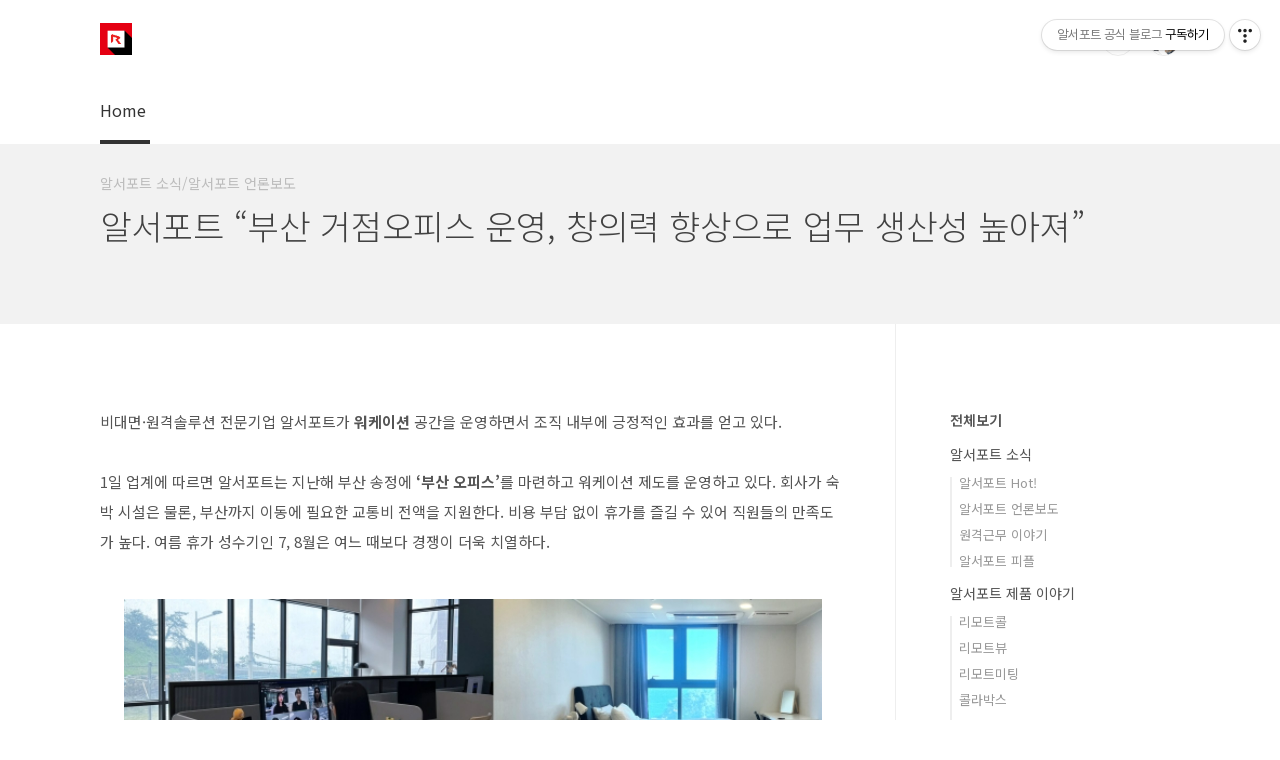

--- FILE ---
content_type: text/html;charset=UTF-8
request_url: https://blog.rsupport.com/1515
body_size: 56800
content:
<!doctype html>
<html lang="ko">
                                                                                <head>
                <script type="text/javascript">if (!window.T) { window.T = {} }
window.T.config = {"TOP_SSL_URL":"https://www.tistory.com","PREVIEW":false,"ROLE":"guest","PREV_PAGE":"","NEXT_PAGE":"","BLOG":{"id":827032,"name":"rsupport","title":"알서포트 공식 블로그","isDormancy":false,"nickName":"알서포트","status":"open","profileStatus":"normal"},"NEED_COMMENT_LOGIN":false,"COMMENT_LOGIN_CONFIRM_MESSAGE":"","LOGIN_URL":"https://www.tistory.com/auth/login/?redirectUrl=https://blog.rsupport.com/1515","DEFAULT_URL":"https://blog.rsupport.com","USER":{"name":null,"homepage":null,"id":0,"profileImage":null},"SUBSCRIPTION":{"status":"none","isConnected":false,"isPending":false,"isWait":false,"isProcessing":false,"isNone":true},"IS_LOGIN":false,"HAS_BLOG":false,"IS_SUPPORT":false,"IS_SCRAPABLE":false,"TOP_URL":"http://www.tistory.com","JOIN_URL":"https://www.tistory.com/member/join","PHASE":"prod","ROLE_GROUP":"visitor"};
window.T.entryInfo = {"entryId":1515,"isAuthor":false,"categoryId":363812,"categoryLabel":"알서포트 소식/알서포트 언론보도"};
window.appInfo = {"domain":"tistory.com","topUrl":"https://www.tistory.com","loginUrl":"https://www.tistory.com/auth/login","logoutUrl":"https://www.tistory.com/auth/logout"};
window.initData = {};

window.TistoryBlog = {
    basePath: "",
    url: "https://blog.rsupport.com",
    tistoryUrl: "https://rsupport.tistory.com",
    manageUrl: "https://rsupport.tistory.com/manage",
    token: "YylH8Qkybbu/Dx+IGz6qCJecp7F3fdQxK02+NGGMFqXUElN0Jf8O7LCj/oslwwJE"
};
var servicePath = "";
var blogURL = "";</script>

                
                
                
                        <!-- BusinessLicenseInfo - START -->
        
            <link href="https://tistory1.daumcdn.net/tistory_admin/userblog/userblog-7c7a62cfef2026f12ec313f0ebcc6daafb4361d7/static/plugin/BusinessLicenseInfo/style.css" rel="stylesheet" type="text/css"/>

            <script>function switchFold(entryId) {
    var businessLayer = document.getElementById("businessInfoLayer_" + entryId);

    if (businessLayer) {
        if (businessLayer.className.indexOf("unfold_license") > 0) {
            businessLayer.className = "business_license_layer";
        } else {
            businessLayer.className = "business_license_layer unfold_license";
        }
    }
}
</script>

        
        <!-- BusinessLicenseInfo - END -->
        <!-- DaumShow - START -->
        <style type="text/css">#daumSearchBox {
    height: 21px;
    background-image: url(//i1.daumcdn.net/imgsrc.search/search_all/show/tistory/plugin/bg_search2_2.gif);
    margin: 5px auto;
    padding: 0;
}

#daumSearchBox input {
    background: none;
    margin: 0;
    padding: 0;
    border: 0;
}

#daumSearchBox #daumLogo {
    width: 34px;
    height: 21px;
    float: left;
    margin-right: 5px;
    background-image: url(//i1.daumcdn.net/img-media/tistory/img/bg_search1_2_2010ci.gif);
}

#daumSearchBox #show_q {
    background-color: transparent;
    border: none;
    font: 12px Gulim, Sans-serif;
    color: #555;
    margin-top: 4px;
    margin-right: 15px;
    float: left;
}

#daumSearchBox #show_btn {
    background-image: url(//i1.daumcdn.net/imgsrc.search/search_all/show/tistory/plugin/bt_search_2.gif);
    width: 37px;
    height: 21px;
    float: left;
    margin: 0;
    cursor: pointer;
    text-indent: -1000em;
}
</style>

        <!-- DaumShow - END -->

<!-- System - START -->

<!-- System - END -->

        <!-- TistoryProfileLayer - START -->
        <link href="https://tistory1.daumcdn.net/tistory_admin/userblog/userblog-7c7a62cfef2026f12ec313f0ebcc6daafb4361d7/static/plugin/TistoryProfileLayer/style.css" rel="stylesheet" type="text/css"/>
<script type="text/javascript" src="https://tistory1.daumcdn.net/tistory_admin/userblog/userblog-7c7a62cfef2026f12ec313f0ebcc6daafb4361d7/static/plugin/TistoryProfileLayer/script.js"></script>

        <!-- TistoryProfileLayer - END -->

                
                <meta http-equiv="X-UA-Compatible" content="IE=Edge">
<meta name="format-detection" content="telephone=no">
<script src="//t1.daumcdn.net/tistory_admin/lib/jquery/jquery-3.5.1.min.js" integrity="sha256-9/aliU8dGd2tb6OSsuzixeV4y/faTqgFtohetphbbj0=" crossorigin="anonymous"></script>
<script type="text/javascript" src="//t1.daumcdn.net/tiara/js/v1/tiara-1.2.0.min.js"></script><meta name="referrer" content="always"/>
<meta name="google-adsense-platform-account" content="ca-host-pub-9691043933427338"/>
<meta name="google-adsense-platform-domain" content="tistory.com"/>
<meta name="description" content="비대면·원격솔루션 전문기업 알서포트가 워케이션 공간을 운영하면서 조직 내부에 긍정적인 효과를 얻고 있다. ​ 1일 업계에 따르면 알서포트는 지난해 부산 송정에 ‘부산 오피스’를 마련하고 워케이션 제도를 운영하고 있다. 회사가 숙박 시설은 물론, 부산까지 이동에 필요한 교통비 전액을 지원한다. 비용 부담 없이 휴가를 즐길 수 있어 직원들의 만족도가 높다. 여름 휴가 성수기인 7, 8월은 여느 때보다 경쟁이 더욱 치열하다. ​ ​ 직원 복지의 일환으로 워케이션 제도를 도입한 알서포트는 직원들의 창의력 향상과 이에 따른 업무 생산성 향상을 꾀하고 있다. 알서포트 워케이션만의 독특한 점이라면 다른 기업들처럼 호텔을 이용하는 것이 아니라 워케이션용 사무 공간과 함께 직원 숙소를 마련한 것이다. ​ 알서포트 관계자.."/>
<meta property="og:type" content="article"/>
<meta property="og:url" content="https://blog.rsupport.com/entry/%EC%95%8C%EC%84%9C%ED%8F%AC%ED%8A%B8-%E2%80%9C%EB%B6%80%EC%82%B0-%EA%B1%B0%EC%A0%90%EC%98%A4%ED%94%BC%EC%8A%A4-%EC%9A%B4%EC%98%81-%EC%B0%BD%EC%9D%98%EB%A0%A5-%ED%96%A5%EC%83%81%EC%9C%BC%EB%A1%9C-%EC%97%85%EB%AC%B4-%EC%83%9D%EC%82%B0%EC%84%B1-%EB%86%92%EC%95%84%EC%A0%B8%E2%80%9D"/>
<meta property="og.article.author" content="알서포트"/>
<meta property="og:site_name" content="알서포트 공식 블로그"/>
<meta property="og:title" content="알서포트 “부산 거점오피스 운영, 창의력 향상으로 업무 생산성 높아져”"/>
<meta name="by" content="알서포트"/>
<meta property="og:description" content="비대면·원격솔루션 전문기업 알서포트가 워케이션 공간을 운영하면서 조직 내부에 긍정적인 효과를 얻고 있다. ​ 1일 업계에 따르면 알서포트는 지난해 부산 송정에 ‘부산 오피스’를 마련하고 워케이션 제도를 운영하고 있다. 회사가 숙박 시설은 물론, 부산까지 이동에 필요한 교통비 전액을 지원한다. 비용 부담 없이 휴가를 즐길 수 있어 직원들의 만족도가 높다. 여름 휴가 성수기인 7, 8월은 여느 때보다 경쟁이 더욱 치열하다. ​ ​ 직원 복지의 일환으로 워케이션 제도를 도입한 알서포트는 직원들의 창의력 향상과 이에 따른 업무 생산성 향상을 꾀하고 있다. 알서포트 워케이션만의 독특한 점이라면 다른 기업들처럼 호텔을 이용하는 것이 아니라 워케이션용 사무 공간과 함께 직원 숙소를 마련한 것이다. ​ 알서포트 관계자.."/>
<meta property="og:image" content="https://img1.daumcdn.net/thumb/R800x0/?scode=mtistory2&fname=https%3A%2F%2Fblog.kakaocdn.net%2Fdna%2FvEWW7%2FbtstflJgszL%2FAAAAAAAAAAAAAAAAAAAAAINA65pYnl52oIGgkaGoH3qUWpcOJf8o6y69pjYRrfIe%2Fimg.png%3Fcredential%3DyqXZFxpELC7KVnFOS48ylbz2pIh7yKj8%26expires%3D1769871599%26allow_ip%3D%26allow_referer%3D%26signature%3DXRiWmol6YaOOf8cedjIXi0DIUE0%253D"/>
<meta property="article:section" content="'경영·직장'"/>
<meta name="twitter:card" content="summary_large_image"/>
<meta name="twitter:site" content="@TISTORY"/>
<meta name="twitter:title" content="알서포트 “부산 거점오피스 운영, 창의력 향상으로 업무 생산성 높아져”"/>
<meta name="twitter:description" content="비대면·원격솔루션 전문기업 알서포트가 워케이션 공간을 운영하면서 조직 내부에 긍정적인 효과를 얻고 있다. ​ 1일 업계에 따르면 알서포트는 지난해 부산 송정에 ‘부산 오피스’를 마련하고 워케이션 제도를 운영하고 있다. 회사가 숙박 시설은 물론, 부산까지 이동에 필요한 교통비 전액을 지원한다. 비용 부담 없이 휴가를 즐길 수 있어 직원들의 만족도가 높다. 여름 휴가 성수기인 7, 8월은 여느 때보다 경쟁이 더욱 치열하다. ​ ​ 직원 복지의 일환으로 워케이션 제도를 도입한 알서포트는 직원들의 창의력 향상과 이에 따른 업무 생산성 향상을 꾀하고 있다. 알서포트 워케이션만의 독특한 점이라면 다른 기업들처럼 호텔을 이용하는 것이 아니라 워케이션용 사무 공간과 함께 직원 숙소를 마련한 것이다. ​ 알서포트 관계자.."/>
<meta property="twitter:image" content="https://img1.daumcdn.net/thumb/R800x0/?scode=mtistory2&fname=https%3A%2F%2Fblog.kakaocdn.net%2Fdna%2FvEWW7%2FbtstflJgszL%2FAAAAAAAAAAAAAAAAAAAAAINA65pYnl52oIGgkaGoH3qUWpcOJf8o6y69pjYRrfIe%2Fimg.png%3Fcredential%3DyqXZFxpELC7KVnFOS48ylbz2pIh7yKj8%26expires%3D1769871599%26allow_ip%3D%26allow_referer%3D%26signature%3DXRiWmol6YaOOf8cedjIXi0DIUE0%253D"/>
<meta content="https://blog.rsupport.com/1515" property="dg:plink" content="https://blog.rsupport.com/1515"/>
<meta name="plink"/>
<meta name="title" content="알서포트 “부산 거점오피스 운영, 창의력 향상으로 업무 생산성 높아져”"/>
<meta name="article:media_name" content="알서포트 공식 블로그"/>
<meta property="article:mobile_url" content="https://blog.rsupport.com/m/entry/%EC%95%8C%EC%84%9C%ED%8F%AC%ED%8A%B8-%E2%80%9C%EB%B6%80%EC%82%B0-%EA%B1%B0%EC%A0%90%EC%98%A4%ED%94%BC%EC%8A%A4-%EC%9A%B4%EC%98%81-%EC%B0%BD%EC%9D%98%EB%A0%A5-%ED%96%A5%EC%83%81%EC%9C%BC%EB%A1%9C-%EC%97%85%EB%AC%B4-%EC%83%9D%EC%82%B0%EC%84%B1-%EB%86%92%EC%95%84%EC%A0%B8%E2%80%9D"/>
<meta property="article:pc_url" content="https://blog.rsupport.com/entry/%EC%95%8C%EC%84%9C%ED%8F%AC%ED%8A%B8-%E2%80%9C%EB%B6%80%EC%82%B0-%EA%B1%B0%EC%A0%90%EC%98%A4%ED%94%BC%EC%8A%A4-%EC%9A%B4%EC%98%81-%EC%B0%BD%EC%9D%98%EB%A0%A5-%ED%96%A5%EC%83%81%EC%9C%BC%EB%A1%9C-%EC%97%85%EB%AC%B4-%EC%83%9D%EC%82%B0%EC%84%B1-%EB%86%92%EC%95%84%EC%A0%B8%E2%80%9D"/>
<meta property="article:mobile_view_url" content="https://rsupport.tistory.com/m/entry/%EC%95%8C%EC%84%9C%ED%8F%AC%ED%8A%B8-%E2%80%9C%EB%B6%80%EC%82%B0-%EA%B1%B0%EC%A0%90%EC%98%A4%ED%94%BC%EC%8A%A4-%EC%9A%B4%EC%98%81-%EC%B0%BD%EC%9D%98%EB%A0%A5-%ED%96%A5%EC%83%81%EC%9C%BC%EB%A1%9C-%EC%97%85%EB%AC%B4-%EC%83%9D%EC%82%B0%EC%84%B1-%EB%86%92%EC%95%84%EC%A0%B8%E2%80%9D"/>
<meta property="article:pc_view_url" content="https://rsupport.tistory.com/entry/%EC%95%8C%EC%84%9C%ED%8F%AC%ED%8A%B8-%E2%80%9C%EB%B6%80%EC%82%B0-%EA%B1%B0%EC%A0%90%EC%98%A4%ED%94%BC%EC%8A%A4-%EC%9A%B4%EC%98%81-%EC%B0%BD%EC%9D%98%EB%A0%A5-%ED%96%A5%EC%83%81%EC%9C%BC%EB%A1%9C-%EC%97%85%EB%AC%B4-%EC%83%9D%EC%82%B0%EC%84%B1-%EB%86%92%EC%95%84%EC%A0%B8%E2%80%9D"/>
<meta property="article:talk_channel_view_url" content="https://blog.rsupport.com/m/entry/%EC%95%8C%EC%84%9C%ED%8F%AC%ED%8A%B8-%E2%80%9C%EB%B6%80%EC%82%B0-%EA%B1%B0%EC%A0%90%EC%98%A4%ED%94%BC%EC%8A%A4-%EC%9A%B4%EC%98%81-%EC%B0%BD%EC%9D%98%EB%A0%A5-%ED%96%A5%EC%83%81%EC%9C%BC%EB%A1%9C-%EC%97%85%EB%AC%B4-%EC%83%9D%EC%82%B0%EC%84%B1-%EB%86%92%EC%95%84%EC%A0%B8%E2%80%9D"/>
<meta property="article:pc_service_home" content="https://www.tistory.com"/>
<meta property="article:mobile_service_home" content="https://www.tistory.com/m"/>
<meta property="article:txid" content="827032_1515"/>
<meta property="article:published_time" content="2023-09-07T10:27:29+09:00"/>
<meta property="og:regDate" content="20230907102729"/>
<meta property="article:modified_time" content="2023-09-07T10:27:29+09:00"/>
<script type="module" src="https://tistory1.daumcdn.net/tistory_admin/userblog/userblog-7c7a62cfef2026f12ec313f0ebcc6daafb4361d7/static/pc/dist/index.js" defer=""></script>
<script type="text/javascript" src="https://tistory1.daumcdn.net/tistory_admin/userblog/userblog-7c7a62cfef2026f12ec313f0ebcc6daafb4361d7/static/pc/dist/index-legacy.js" defer="" nomodule="true"></script>
<script type="text/javascript" src="https://tistory1.daumcdn.net/tistory_admin/userblog/userblog-7c7a62cfef2026f12ec313f0ebcc6daafb4361d7/static/pc/dist/polyfills-legacy.js" defer="" nomodule="true"></script>
<link rel="icon" sizes="any" href="https://t1.daumcdn.net/tistory_admin/favicon/tistory_favicon_32x32.ico"/>
<link rel="icon" type="image/svg+xml" href="https://t1.daumcdn.net/tistory_admin/top_v2/bi-tistory-favicon.svg"/>
<link rel="apple-touch-icon" href="https://t1.daumcdn.net/tistory_admin/top_v2/tistory-apple-touch-favicon.png"/>
<link rel="stylesheet" type="text/css" href="https://t1.daumcdn.net/tistory_admin/www/style/font.css"/>
<link rel="stylesheet" type="text/css" href="https://tistory1.daumcdn.net/tistory_admin/userblog/userblog-7c7a62cfef2026f12ec313f0ebcc6daafb4361d7/static/style/content.css"/>
<link rel="stylesheet" type="text/css" href="https://tistory1.daumcdn.net/tistory_admin/userblog/userblog-7c7a62cfef2026f12ec313f0ebcc6daafb4361d7/static/pc/dist/index.css"/>
<link rel="stylesheet" type="text/css" href="https://tistory1.daumcdn.net/tistory_admin/userblog/userblog-7c7a62cfef2026f12ec313f0ebcc6daafb4361d7/static/style/uselessPMargin.css"/>
<script type="text/javascript">(function() {
    var tjQuery = jQuery.noConflict(true);
    window.tjQuery = tjQuery;
    window.orgjQuery = window.jQuery; window.jQuery = tjQuery;
    window.jQuery = window.orgjQuery; delete window.orgjQuery;
})()</script>
<script type="text/javascript" src="https://tistory1.daumcdn.net/tistory_admin/userblog/userblog-7c7a62cfef2026f12ec313f0ebcc6daafb4361d7/static/script/base.js"></script>
<script type="text/javascript" src="//developers.kakao.com/sdk/js/kakao.min.js"></script>

                
<meta charset="UTF-8">
<meta name="naver-site-verification" content="b49262a4f625205829c2f2f0583e5ea8b02b696c" />
<meta name="viewport" content="user-scalable=no, initial-scale=1.0, maximum-scale=1.0, minimum-scale=1.0, width=device-width">
<title>알서포트 &ldquo;부산 거점오피스 운영, 창의력 향상으로 업무 생산성 높아져&rdquo;</title>
<link rel="stylesheet" href="https://tistory1.daumcdn.net/tistory/827032/skin/style.css?_version_=1750745985">
<script src="//t1.daumcdn.net/tistory_admin/lib/jquery/jquery-1.12.4.min.js"></script>
<style type="text/css">

.entry-content a, .post-header h1 em, .comments h2 .count {color:#DB303B}
.comment-form .submit button:hover, .comment-form .submit button:focus {background-color:#DB303B}



</style>
<meta name="google-site-verification" content="L3BvgNMrK_M_uKNW7Cg6883B6uZRt2_98QdWyHuJVt8" />

                
                
                <style type="text/css">.another_category {
    border: 1px solid #E5E5E5;
    padding: 10px 10px 5px;
    margin: 10px 0;
    clear: both;
}

.another_category h4 {
    font-size: 12px !important;
    margin: 0 !important;
    border-bottom: 1px solid #E5E5E5 !important;
    padding: 2px 0 6px !important;
}

.another_category h4 a {
    font-weight: bold !important;
}

.another_category table {
    table-layout: fixed;
    border-collapse: collapse;
    width: 100% !important;
    margin-top: 10px !important;
}

* html .another_category table {
    width: auto !important;
}

*:first-child + html .another_category table {
    width: auto !important;
}

.another_category th, .another_category td {
    padding: 0 0 4px !important;
}

.another_category th {
    text-align: left;
    font-size: 12px !important;
    font-weight: normal;
    word-break: break-all;
    overflow: hidden;
    line-height: 1.5;
}

.another_category td {
    text-align: right;
    width: 80px;
    font-size: 11px;
}

.another_category th a {
    font-weight: normal;
    text-decoration: none;
    border: none !important;
}

.another_category th a.current {
    font-weight: bold;
    text-decoration: none !important;
    border-bottom: 1px solid !important;
}

.another_category th span {
    font-weight: normal;
    text-decoration: none;
    font: 10px Tahoma, Sans-serif;
    border: none !important;
}

.another_category_color_gray, .another_category_color_gray h4 {
    border-color: #E5E5E5 !important;
}

.another_category_color_gray * {
    color: #909090 !important;
}

.another_category_color_gray th a.current {
    border-color: #909090 !important;
}

.another_category_color_gray h4, .another_category_color_gray h4 a {
    color: #737373 !important;
}

.another_category_color_red, .another_category_color_red h4 {
    border-color: #F6D4D3 !important;
}

.another_category_color_red * {
    color: #E86869 !important;
}

.another_category_color_red th a.current {
    border-color: #E86869 !important;
}

.another_category_color_red h4, .another_category_color_red h4 a {
    color: #ED0908 !important;
}

.another_category_color_green, .another_category_color_green h4 {
    border-color: #CCE7C8 !important;
}

.another_category_color_green * {
    color: #64C05B !important;
}

.another_category_color_green th a.current {
    border-color: #64C05B !important;
}

.another_category_color_green h4, .another_category_color_green h4 a {
    color: #3EA731 !important;
}

.another_category_color_blue, .another_category_color_blue h4 {
    border-color: #C8DAF2 !important;
}

.another_category_color_blue * {
    color: #477FD6 !important;
}

.another_category_color_blue th a.current {
    border-color: #477FD6 !important;
}

.another_category_color_blue h4, .another_category_color_blue h4 a {
    color: #1960CA !important;
}

.another_category_color_violet, .another_category_color_violet h4 {
    border-color: #E1CEEC !important;
}

.another_category_color_violet * {
    color: #9D64C5 !important;
}

.another_category_color_violet th a.current {
    border-color: #9D64C5 !important;
}

.another_category_color_violet h4, .another_category_color_violet h4 a {
    color: #7E2CB5 !important;
}
</style>

                
                <link rel="stylesheet" type="text/css" href="https://tistory1.daumcdn.net/tistory_admin/userblog/userblog-7c7a62cfef2026f12ec313f0ebcc6daafb4361d7/static/style/revenue.css"/>
<link rel="canonical" href="https://blog.rsupport.com/entry/%EC%95%8C%EC%84%9C%ED%8F%AC%ED%8A%B8-%E2%80%9C%EB%B6%80%EC%82%B0-%EA%B1%B0%EC%A0%90%EC%98%A4%ED%94%BC%EC%8A%A4-%EC%9A%B4%EC%98%81-%EC%B0%BD%EC%9D%98%EB%A0%A5-%ED%96%A5%EC%83%81%EC%9C%BC%EB%A1%9C-%EC%97%85%EB%AC%B4-%EC%83%9D%EC%82%B0%EC%84%B1-%EB%86%92%EC%95%84%EC%A0%B8%E2%80%9D"/>

<!-- BEGIN STRUCTURED_DATA -->
<script type="application/ld+json">
    {"@context":"http://schema.org","@type":"BlogPosting","mainEntityOfPage":{"@id":"https://blog.rsupport.com/entry/%EC%95%8C%EC%84%9C%ED%8F%AC%ED%8A%B8-%E2%80%9C%EB%B6%80%EC%82%B0-%EA%B1%B0%EC%A0%90%EC%98%A4%ED%94%BC%EC%8A%A4-%EC%9A%B4%EC%98%81-%EC%B0%BD%EC%9D%98%EB%A0%A5-%ED%96%A5%EC%83%81%EC%9C%BC%EB%A1%9C-%EC%97%85%EB%AC%B4-%EC%83%9D%EC%82%B0%EC%84%B1-%EB%86%92%EC%95%84%EC%A0%B8%E2%80%9D","name":null},"url":"https://blog.rsupport.com/entry/%EC%95%8C%EC%84%9C%ED%8F%AC%ED%8A%B8-%E2%80%9C%EB%B6%80%EC%82%B0-%EA%B1%B0%EC%A0%90%EC%98%A4%ED%94%BC%EC%8A%A4-%EC%9A%B4%EC%98%81-%EC%B0%BD%EC%9D%98%EB%A0%A5-%ED%96%A5%EC%83%81%EC%9C%BC%EB%A1%9C-%EC%97%85%EB%AC%B4-%EC%83%9D%EC%82%B0%EC%84%B1-%EB%86%92%EC%95%84%EC%A0%B8%E2%80%9D","headline":"알서포트 &ldquo;부산 거점오피스 운영, 창의력 향상으로 업무 생산성 높아져&rdquo;","description":"비대면&middot;원격솔루션 전문기업 알서포트가 워케이션 공간을 운영하면서 조직 내부에 긍정적인 효과를 얻고 있다. ​ 1일 업계에 따르면 알서포트는 지난해 부산 송정에 &lsquo;부산 오피스&rsquo;를 마련하고 워케이션 제도를 운영하고 있다. 회사가 숙박 시설은 물론, 부산까지 이동에 필요한 교통비 전액을 지원한다. 비용 부담 없이 휴가를 즐길 수 있어 직원들의 만족도가 높다. 여름 휴가 성수기인 7, 8월은 여느 때보다 경쟁이 더욱 치열하다. ​ ​ 직원 복지의 일환으로 워케이션 제도를 도입한 알서포트는 직원들의 창의력 향상과 이에 따른 업무 생산성 향상을 꾀하고 있다. 알서포트 워케이션만의 독특한 점이라면 다른 기업들처럼 호텔을 이용하는 것이 아니라 워케이션용 사무 공간과 함께 직원 숙소를 마련한 것이다. ​ 알서포트 관계자..","author":{"@type":"Person","name":"알서포트","logo":null},"image":{"@type":"ImageObject","url":"https://img1.daumcdn.net/thumb/R800x0/?scode=mtistory2&fname=https%3A%2F%2Fblog.kakaocdn.net%2Fdna%2FvEWW7%2FbtstflJgszL%2FAAAAAAAAAAAAAAAAAAAAAINA65pYnl52oIGgkaGoH3qUWpcOJf8o6y69pjYRrfIe%2Fimg.png%3Fcredential%3DyqXZFxpELC7KVnFOS48ylbz2pIh7yKj8%26expires%3D1769871599%26allow_ip%3D%26allow_referer%3D%26signature%3DXRiWmol6YaOOf8cedjIXi0DIUE0%253D","width":"800px","height":"800px"},"datePublished":"2023-09-07T10:27:29+09:00","dateModified":"2023-09-07T10:27:29+09:00","publisher":{"@type":"Organization","name":"TISTORY","logo":{"@type":"ImageObject","url":"https://t1.daumcdn.net/tistory_admin/static/images/openGraph/opengraph.png","width":"800px","height":"800px"}}}
</script>
<!-- END STRUCTURED_DATA -->
<link rel="stylesheet" type="text/css" href="https://tistory1.daumcdn.net/tistory_admin/userblog/userblog-7c7a62cfef2026f12ec313f0ebcc6daafb4361d7/static/style/dialog.css"/>
<link rel="stylesheet" type="text/css" href="//t1.daumcdn.net/tistory_admin/www/style/top/font.css"/>
<link rel="stylesheet" type="text/css" href="https://tistory1.daumcdn.net/tistory_admin/userblog/userblog-7c7a62cfef2026f12ec313f0ebcc6daafb4361d7/static/style/postBtn.css"/>
<link rel="stylesheet" type="text/css" href="https://tistory1.daumcdn.net/tistory_admin/userblog/userblog-7c7a62cfef2026f12ec313f0ebcc6daafb4361d7/static/style/tistory.css"/>
<script type="text/javascript" src="https://tistory1.daumcdn.net/tistory_admin/userblog/userblog-7c7a62cfef2026f12ec313f0ebcc6daafb4361d7/static/script/common.js"></script>

                
                </head>
                                                <body id="tt-body-page" class="layout-aside-right list-type-thumbnail paging-number">
                
                
                

<div id="acc-nav">
	<a href="#content">본문 바로가기</a>
</div>
<div id="wrap">
	<header id="header">
		<div class="inner">
			<h1>
				<a href="https://blog.rsupport.com/">
					
						<img src="https://tistory1.daumcdn.net/tistory/827032/skinSetting/6d1327d1ae1f41758af0011ab00ab6d0" alt="알서포트 공식 블로그">
					
					
				</a>
			</h1>
			<div class="util">
				<div class="search">
					
						<input type="text" name="search" value="" placeholder="검색내용을 입력하세요." onkeypress="if (event.keyCode == 13) { try {
    window.location.href = '/search' + '/' + looseURIEncode(document.getElementsByName('search')[0].value);
    document.getElementsByName('search')[0].value = '';
    return false;
} catch (e) {} }">
						<button type="submit" onclick="try {
    window.location.href = '/search' + '/' + looseURIEncode(document.getElementsByName('search')[0].value);
    document.getElementsByName('search')[0].value = '';
    return false;
} catch (e) {}">검색</button>
					
				</div>
				<div class="profile">
					<button type="button"><img alt="블로그 이미지" src="https://tistory1.daumcdn.net/tistory/827032/attach/359e02e0f25041448ddbbbe287654a43"/></button>
					<nav>
						<ul>
							<li><a href="https://rsupport.tistory.com/manage">관리</a></li>
							<li><a href="https://rsupport.tistory.com/manage/entry/post ">글쓰기</a></li>
							<li class="login"><a href="#">로그인</a></li>
							<li class="logout"><a href="#">로그아웃</a></li>
						</ul>
					</nav>
				</div>
				<button type="button" class="menu"><span>메뉴</span></button>
			</div>
			<nav id="gnb">
				<ul>
  <li class="t_menu_home first"><a href="/" target="">Home</a></li>
</ul>
			</nav>
		</div>
	</header>
	<section id="container">
		
			<div class="main-slider">
				<ul>
					<li style="background-image: url(https://tistory1.daumcdn.net/tistory/827032/skinSetting/6a2c142a534647959eab302136410fe1);">
						
						
							<span class="inner">
								<span class="box">
									
								</span>
							</span>
						
					</li>
					
						<li style="background-image: url(https://tistory2.daumcdn.net/tistory/827032/skinSetting/cd4137f4fe4740c1bbafd75c8f8cc888);">
							
							
								<span class="inner">
									<span class="box">
										
									</span>
								</span>
							
						</li>
					
					
						<li style="background-image: url(https://tistory2.daumcdn.net/tistory/827032/skinSetting/1ce0023ed14742e8bad60cf552e6ff5a);">
							
							
								<span class="inner">
									<span class="box">
										
									</span>
								</span>
							
						</li>
					
				</ul>
			</div>
		
		<div class="content-wrap">
			<article id="content">

				

				

				

				

				

				<div class="inner">
					                
                    
						
						
						
						
							<div class="post-cover" style="background-image:none">
								<div class="inner">
									<span class="category">알서포트 소식/알서포트 언론보도</span>
									<h1>알서포트 &ldquo;부산 거점오피스 운영, 창의력 향상으로 업무 생산성 높아져&rdquo;</h1>
<!--									<span class="meta">
										<span class="author">by </span>
										<span class="date"></span>
										
									</span> -->
								</div>
							</div>
					
							<div class="entry-content">
								            <!-- System - START -->

<!-- System - END -->

            <div class="tt_article_useless_p_margin contents_style"><div id="SE-0fe9d0cc-ef0a-4029-a917-a5bde0099ecd" style="background-color: #ffffff; color: #333333; text-align: left;">
<div>
<div>
<div>
<p id="SE-8944a3f7-d34a-4ec0-b1c7-fceab40aed24" data-ke-size="size16"><span>비대면&middot;원격솔루션 전문기업 알서포트가 </span><span><b>워케이션</b></span><span> 공간을 운영하면서 조직 내부에 긍정적인 효과를 얻고 있다.</span></p>
<p id="SE-fc5df88d-8e7e-4861-8d49-b2e4d7e3961c" data-ke-size="size16"><span>​</span></p>
<p id="SE-02ac3faa-7d4e-4611-9057-649e06503003" data-ke-size="size16"><span>1일 업계에 따르면 알서포트는 지난해 부산 송정에 </span><span><b>&lsquo;부산 오피스&rsquo;</b></span><span>를 마련하고 워케이션 제도를 운영하고 있다. 회사가 숙박 시설은 물론, 부산까지 이동에 필요한 교통비 전액을 지원한다. 비용 부담 없이 휴가를 즐길 수 있어 직원들의 만족도가 높다. 여름 휴가 성수기인 7, 8월은 여느 때보다 경쟁이 더욱 치열하다.</span></p>
<p id="SE-ee41d1e8-fbca-4c6b-98a5-7f537bea5782" data-ke-size="size16"><span>​</span></p>
</div>
</div>
</div>
</div>
<div id="SE-e415241a-aa59-4e7e-acfe-033ca053b4e6" style="background-color: #ffffff; color: #333333; text-align: left;">
<div>
<div>
<div><figure class="imageblock alignCenter" data-ke-mobileStyle="widthOrigin" data-origin-width="703" data-origin-height="216"><span data-url="https://blog.kakaocdn.net/dna/vuu4s/btstfP4xTAT/AAAAAAAAAAAAAAAAAAAAAC9WnI8sGVeiPYuuv9r7jBNNYI1PFOUBe_hFHqgH90Oh/img.png?credential=yqXZFxpELC7KVnFOS48ylbz2pIh7yKj8&expires=1769871599&allow_ip=&allow_referer=&signature=xfRKIpNRhBC5pI8R9Gzmeqy4%2FE0%3D" data-phocus="https://blog.kakaocdn.net/dna/vuu4s/btstfP4xTAT/AAAAAAAAAAAAAAAAAAAAAC9WnI8sGVeiPYuuv9r7jBNNYI1PFOUBe_hFHqgH90Oh/img.png?credential=yqXZFxpELC7KVnFOS48ylbz2pIh7yKj8&expires=1769871599&allow_ip=&allow_referer=&signature=xfRKIpNRhBC5pI8R9Gzmeqy4%2FE0%3D"><img src="https://blog.kakaocdn.net/dna/vuu4s/btstfP4xTAT/AAAAAAAAAAAAAAAAAAAAAC9WnI8sGVeiPYuuv9r7jBNNYI1PFOUBe_hFHqgH90Oh/img.png?credential=yqXZFxpELC7KVnFOS48ylbz2pIh7yKj8&expires=1769871599&allow_ip=&allow_referer=&signature=xfRKIpNRhBC5pI8R9Gzmeqy4%2FE0%3D" srcset="https://img1.daumcdn.net/thumb/R1280x0/?scode=mtistory2&fname=https%3A%2F%2Fblog.kakaocdn.net%2Fdna%2Fvuu4s%2FbtstfP4xTAT%2FAAAAAAAAAAAAAAAAAAAAAC9WnI8sGVeiPYuuv9r7jBNNYI1PFOUBe_hFHqgH90Oh%2Fimg.png%3Fcredential%3DyqXZFxpELC7KVnFOS48ylbz2pIh7yKj8%26expires%3D1769871599%26allow_ip%3D%26allow_referer%3D%26signature%3DxfRKIpNRhBC5pI8R9Gzmeqy4%252FE0%253D" onerror="this.onerror=null; this.src='//t1.daumcdn.net/tistory_admin/static/images/no-image-v1.png'; this.srcset='//t1.daumcdn.net/tistory_admin/static/images/no-image-v1.png';" loading="lazy" width="703" height="216" data-origin-width="703" data-origin-height="216"/></span></figure>
</div>
</div>
</div>
</div>
<div id="SE-8502cd62-7123-43ed-9bf9-a1d405f7b969" style="background-color: #ffffff; color: #333333; text-align: left;">
<div>
<div>
<div>
<p id="SE-51bba5e0-17c3-4fd2-ab2a-b5e4c0499051" data-ke-size="size16"><span>​</span></p>
<p id="SE-b25543e3-4f18-482a-b0de-a0b3d7c7e5d3" data-ke-size="size16"><span>직원 복지의 일환으로 워케이션 제도를 도입한 알서포트는 직원들의 창의력 향상과 이에 따른 업무 생산성 향상을 꾀하고 있다. 알서포트 워케이션만의 독특한 점이라면 다른 기업들처럼 호텔을 이용하는 것이 아니라 워케이션용 사무 공간과 함께 직원 숙소를 마련한 것이다.</span></p>
<p id="SE-32010f65-57be-4065-aa98-af87d685e91e" data-ke-size="size16"><span>​</span></p>
<p id="SE-19e761be-3508-406d-b9ab-a8f1b0cc9fe3" data-ke-size="size16"><span>알서포트 관계자는 &ldquo;단순히 호텔을 이용한 워케이션은 오히려 일과 휴식의 경계를 모호하게 하기 때문에 업무 생산성은 물론, 직원의 만족도까지 떨어질 수 있다&rdquo;며 &ldquo;숙소와 사무공간을 철저히 분리함으로써 워케이션의 핵심인</span><span><b> 일(work)과 휴식(vacation)의 균형</b></span><span>을 확보할 수 있다&rdquo;고 말했다. 또 &ldquo;작은 부엌까지 갖춰진 개별 숙소를 제공해 MZ세대 등 사생활을 중요시하는 직원들의 만족감을 더욱 높였다&rdquo;고 전했다.</span></p>
<p id="SE-d7956b4a-0153-449f-92f0-762db79a33a7" data-ke-size="size16"><span>​</span></p>
<p id="SE-3d88a180-fcdf-49b6-875e-3056077559ed" data-ke-size="size16"><span>알서포트는 워케이션으로 기업의 오랜 고민인 부서 이기주의, 부서간 몰이해를 해소할 수 있을 것으로 기대된다고 밝혔다. 알서포트 관계자는 </span><span><b>&ldquo;워케이션 직원들을 구성할 때 다양한 부서 직원이 고르게 참여하도록 조율하고 있다&rdquo;</b></span><span>며 </span><span><b>&ldquo;덕분에 워케이션을 다녀온 직원들의 피드백 중에 &lsquo;타 부서 직원들과 많이 친해질 수 있어 좋았다&rsquo;는 반응이 상당히 많았다&rdquo;</b></span><span>고 설명했다. 그러면서 </span><span><b>&ldquo;MZ세대들만 워케이션을 선호할 것이라는 예상과 달리, 실제 워케이션 제도를 운영해보니 40대, 50대 직원들의 이용 비율이 20대 직원들의 이용 비율과 비슷하게 나타났다&rdquo;</b></span><span>고 설명했다.</span></p>
<p id="SE-f37df6b8-bd90-4d70-b3f1-6ded9ea55fab" data-ke-size="size16"><span>​</span></p>
<p id="SE-0d15eeb4-22cf-47cc-befa-08224d4c4dbb" data-ke-size="size16"><span>*기사 원문보기: </span><span><a style="color: #608cba;" href="https://n.news.naver.com/mnews/article/366/0000928485?sid=105">알서포트 &ldquo;부산 거점오피스 운영, 창의력 향상으로 업무 생산성 높아져&rdquo;</a></span></p>
</div>
</div>
</div>
</div>
<p data-ke-size="size16">&nbsp;</p>
<p data-ke-size="size16">&nbsp;</p>
<p><figure class="imageblock alignCenter" data-ke-mobileStyle="widthOrigin" data-origin-width="400" data-origin-height="400"><span data-url="https://blog.kakaocdn.net/dna/vEWW7/btstflJgszL/AAAAAAAAAAAAAAAAAAAAAINA65pYnl52oIGgkaGoH3qUWpcOJf8o6y69pjYRrfIe/img.png?credential=yqXZFxpELC7KVnFOS48ylbz2pIh7yKj8&expires=1769871599&allow_ip=&allow_referer=&signature=XRiWmol6YaOOf8cedjIXi0DIUE0%3D" data-phocus="https://blog.kakaocdn.net/dna/vEWW7/btstflJgszL/AAAAAAAAAAAAAAAAAAAAAINA65pYnl52oIGgkaGoH3qUWpcOJf8o6y69pjYRrfIe/img.png?credential=yqXZFxpELC7KVnFOS48ylbz2pIh7yKj8&expires=1769871599&allow_ip=&allow_referer=&signature=XRiWmol6YaOOf8cedjIXi0DIUE0%3D"><img src="https://blog.kakaocdn.net/dna/vEWW7/btstflJgszL/AAAAAAAAAAAAAAAAAAAAAINA65pYnl52oIGgkaGoH3qUWpcOJf8o6y69pjYRrfIe/img.png?credential=yqXZFxpELC7KVnFOS48ylbz2pIh7yKj8&expires=1769871599&allow_ip=&allow_referer=&signature=XRiWmol6YaOOf8cedjIXi0DIUE0%3D" srcset="https://img1.daumcdn.net/thumb/R1280x0/?scode=mtistory2&fname=https%3A%2F%2Fblog.kakaocdn.net%2Fdna%2FvEWW7%2FbtstflJgszL%2FAAAAAAAAAAAAAAAAAAAAAINA65pYnl52oIGgkaGoH3qUWpcOJf8o6y69pjYRrfIe%2Fimg.png%3Fcredential%3DyqXZFxpELC7KVnFOS48ylbz2pIh7yKj8%26expires%3D1769871599%26allow_ip%3D%26allow_referer%3D%26signature%3DXRiWmol6YaOOf8cedjIXi0DIUE0%253D" onerror="this.onerror=null; this.src='//t1.daumcdn.net/tistory_admin/static/images/no-image-v1.png'; this.srcset='//t1.daumcdn.net/tistory_admin/static/images/no-image-v1.png';" loading="lazy" width="400" height="400" data-origin-width="400" data-origin-height="400"/></span></figure>
</p></div>
            <!-- System - START -->

<!-- System - END -->

                    <div class="container_postbtn #post_button_group">
  <div class="postbtn_like"><script>window.ReactionButtonType = 'reaction';
window.ReactionApiUrl = '//blog.rsupport.com/reaction';
window.ReactionReqBody = {
    entryId: 1515
}</script>
<div class="wrap_btn" id="reaction-1515" data-tistory-react-app="Reaction"></div><div class="wrap_btn wrap_btn_share"><button type="button" class="btn_post sns_btn btn_share" aria-expanded="false" data-thumbnail-url="https://img1.daumcdn.net/thumb/R800x0/?scode=mtistory2&amp;fname=https%3A%2F%2Fblog.kakaocdn.net%2Fdna%2FvEWW7%2FbtstflJgszL%2FAAAAAAAAAAAAAAAAAAAAAINA65pYnl52oIGgkaGoH3qUWpcOJf8o6y69pjYRrfIe%2Fimg.png%3Fcredential%3DyqXZFxpELC7KVnFOS48ylbz2pIh7yKj8%26expires%3D1769871599%26allow_ip%3D%26allow_referer%3D%26signature%3DXRiWmol6YaOOf8cedjIXi0DIUE0%253D" data-title="알서포트 &amp;ldquo;부산 거점오피스 운영, 창의력 향상으로 업무 생산성 높아져&amp;rdquo;" data-description="비대면·원격솔루션 전문기업 알서포트가 워케이션 공간을 운영하면서 조직 내부에 긍정적인 효과를 얻고 있다. ​ 1일 업계에 따르면 알서포트는 지난해 부산 송정에 ‘부산 오피스’를 마련하고 워케이션 제도를 운영하고 있다. 회사가 숙박 시설은 물론, 부산까지 이동에 필요한 교통비 전액을 지원한다. 비용 부담 없이 휴가를 즐길 수 있어 직원들의 만족도가 높다. 여름 휴가 성수기인 7, 8월은 여느 때보다 경쟁이 더욱 치열하다. ​ ​ 직원 복지의 일환으로 워케이션 제도를 도입한 알서포트는 직원들의 창의력 향상과 이에 따른 업무 생산성 향상을 꾀하고 있다. 알서포트 워케이션만의 독특한 점이라면 다른 기업들처럼 호텔을 이용하는 것이 아니라 워케이션용 사무 공간과 함께 직원 숙소를 마련한 것이다. ​ 알서포트 관계자.." data-profile-image="https://tistory1.daumcdn.net/tistory/827032/attach/359e02e0f25041448ddbbbe287654a43" data-profile-name="알서포트" data-pc-url="https://blog.rsupport.com/entry/%EC%95%8C%EC%84%9C%ED%8F%AC%ED%8A%B8-%E2%80%9C%EB%B6%80%EC%82%B0-%EA%B1%B0%EC%A0%90%EC%98%A4%ED%94%BC%EC%8A%A4-%EC%9A%B4%EC%98%81-%EC%B0%BD%EC%9D%98%EB%A0%A5-%ED%96%A5%EC%83%81%EC%9C%BC%EB%A1%9C-%EC%97%85%EB%AC%B4-%EC%83%9D%EC%82%B0%EC%84%B1-%EB%86%92%EC%95%84%EC%A0%B8%E2%80%9D" data-relative-pc-url="/entry/%EC%95%8C%EC%84%9C%ED%8F%AC%ED%8A%B8-%E2%80%9C%EB%B6%80%EC%82%B0-%EA%B1%B0%EC%A0%90%EC%98%A4%ED%94%BC%EC%8A%A4-%EC%9A%B4%EC%98%81-%EC%B0%BD%EC%9D%98%EB%A0%A5-%ED%96%A5%EC%83%81%EC%9C%BC%EB%A1%9C-%EC%97%85%EB%AC%B4-%EC%83%9D%EC%82%B0%EC%84%B1-%EB%86%92%EC%95%84%EC%A0%B8%E2%80%9D" data-blog-title="알서포트 공식 블로그"><span class="ico_postbtn ico_share">공유하기</span></button>
  <div class="layer_post" id="tistorySnsLayer"></div>
</div><div class="wrap_btn wrap_btn_etc" data-entry-id="1515" data-entry-visibility="public" data-category-visibility="public"><button type="button" class="btn_post btn_etc2" aria-expanded="false"><span class="ico_postbtn ico_etc">게시글 관리</span></button>
  <div class="layer_post" id="tistoryEtcLayer"></div>
</div></div>
<button type="button" class="btn_menu_toolbar btn_subscription #subscribe" data-blog-id="827032" data-url="https://blog.rsupport.com/entry/%EC%95%8C%EC%84%9C%ED%8F%AC%ED%8A%B8-%E2%80%9C%EB%B6%80%EC%82%B0-%EA%B1%B0%EC%A0%90%EC%98%A4%ED%94%BC%EC%8A%A4-%EC%9A%B4%EC%98%81-%EC%B0%BD%EC%9D%98%EB%A0%A5-%ED%96%A5%EC%83%81%EC%9C%BC%EB%A1%9C-%EC%97%85%EB%AC%B4-%EC%83%9D%EC%82%B0%EC%84%B1-%EB%86%92%EC%95%84%EC%A0%B8%E2%80%9D" data-device="web_pc" data-tiara-action-name="구독 버튼_클릭"><em class="txt_state"></em><strong class="txt_tool_id">알서포트 공식 블로그</strong><span class="img_common_tistory ico_check_type1"></span></button><div class="postbtn_ccl" data-ccl-type="1" data-ccl-derive="2">
    <a href="https://creativecommons.org/licenses/by-nc-nd/4.0/deed.ko" target="_blank" class="link_ccl" rel="license">
        <span class="bundle_ccl">
            <span class="ico_postbtn ico_ccl1">저작자표시</span> <span class="ico_postbtn ico_ccl2">비영리</span> <span class="ico_postbtn ico_ccl3">변경금지</span> 
        </span>
        <span class="screen_out">(새창열림)</span>
    </a>
</div>
<!--
<rdf:RDF xmlns="https://web.resource.org/cc/" xmlns:dc="https://purl.org/dc/elements/1.1/" xmlns:rdf="https://www.w3.org/1999/02/22-rdf-syntax-ns#">
    <Work rdf:about="">
        <license rdf:resource="https://creativecommons.org/licenses/by-nc-nd/4.0/deed.ko" />
    </Work>
    <License rdf:about="https://creativecommons.org/licenses/by-nc-nd/4.0/deed.ko">
        <permits rdf:resource="https://web.resource.org/cc/Reproduction"/>
        <permits rdf:resource="https://web.resource.org/cc/Distribution"/>
        <requires rdf:resource="https://web.resource.org/cc/Notice"/>
        <requires rdf:resource="https://web.resource.org/cc/Attribution"/>
        <prohibits rdf:resource="https://web.resource.org/cc/CommercialUse"/>

    </License>
</rdf:RDF>
-->  <div data-tistory-react-app="SupportButton"></div>
</div>

                    <!-- PostListinCategory - START -->
<div class="another_category another_category_color_gray">
  <h4>'<a href="/category/%EC%95%8C%EC%84%9C%ED%8F%AC%ED%8A%B8%20%EC%86%8C%EC%8B%9D">알서포트 소식</a> &gt; <a href="/category/%EC%95%8C%EC%84%9C%ED%8F%AC%ED%8A%B8%20%EC%86%8C%EC%8B%9D/%EC%95%8C%EC%84%9C%ED%8F%AC%ED%8A%B8%20%EC%96%B8%EB%A1%A0%EB%B3%B4%EB%8F%84">알서포트 언론보도</a>' 카테고리의 다른 글</h4>
  <table>
    <tr>
      <th><a href="/entry/%EC%95%8C%EC%84%9C%ED%8F%AC%ED%8A%B8-%EB%8C%80%ED%95%9C%EB%AF%BC%EA%B5%AD-%EC%9D%BC%EC%9E%90%EB%A6%AC-%EC%9C%BC%EB%9C%B8%EA%B8%B0%EC%97%85-%EC%84%A0%EC%A0%95">알서포트, '대한민국 일자리 으뜸기업' 선정</a>&nbsp;&nbsp;<span>(1)</span></th>
      <td>2023.09.12</td>
    </tr>
    <tr>
      <th><a href="/entry/%EC%95%8C%EC%84%9C%ED%8F%AC%ED%8A%B8-%EC%97%94%EB%8D%B0%EB%AF%B9%EC%97%90%EB%8F%84-%EC%9E%91%EB%85%84%EB%B3%B4%EB%8B%A4-%EB%86%92%EC%9D%80-%EB%A7%A4%EC%B6%9C-%EA%B8%B0%EB%8C%80">알서포트, 엔데믹에도 작년보다 높은 매출 기대</a>&nbsp;&nbsp;<span>(0)</span></th>
      <td>2023.09.08</td>
    </tr>
    <tr>
      <th><a href="/entry/%EC%95%84%EB%82%A0%EB%A1%9C%EA%B7%B8-%EC%9D%BC%EB%B3%B8-%EB%94%94%EC%A7%80%ED%84%B8-%EB%8A%A6%EB%B0%94%EB%9E%8C-K%EC%8A%A4%ED%83%80%ED%8A%B8%EC%97%85%EC%97%90-%ED%99%9C%EC%A7%9D">아날로그 일본, 디지털 늦바람! K스타트업에 '활짝'</a>&nbsp;&nbsp;<span>(0)</span></th>
      <td>2023.08.22</td>
    </tr>
    <tr>
      <th><a href="/entry/%EB%8C%80%ED%95%9C%EB%AF%BC%EA%B5%AD-%EB%AA%85%ED%92%88-SaaS-%EC%95%8C%EC%84%9C%ED%8F%AC%ED%8A%B8-%EC%9B%90%EA%B2%A9%EC%A7%80%EC%9B%90-%EC%86%94%EB%A3%A8%EC%85%98-%EB%A6%AC%EB%AA%A8%ED%8A%B8%EB%B7%B0">대한민국 명품 SaaS 알서포트, 원격지원 솔루션 '리모트뷰'</a>&nbsp;&nbsp;<span>(0)</span></th>
      <td>2023.08.17</td>
    </tr>
    <tr>
      <th><a href="/entry/%EC%95%8C%EC%84%9C%ED%8F%AC%ED%8A%B8-%EB%A6%AC%EB%AA%A8%ED%8A%B8%EC%BD%9C-%EB%9D%BC%EC%9D%B4%EC%84%A0%EC%8A%A4-%EA%B5%AC%EB%A7%A4-%EA%B3%A0%EA%B0%9D%EC%97%90-%EA%B2%BD%ED%92%88-%EC%A0%9C%EA%B3%B5">알서포트, '리모트콜' 라이선스 구매 고객에 경품 제공</a>&nbsp;&nbsp;<span>(0)</span></th>
      <td>2023.08.09</td>
    </tr>
  </table>
</div>

<!-- PostListinCategory - END -->

							</div>
					
							

							
								<div class="related-articles">
									<h2>관련글</h2>
									<ul>
										
											<li>
												<a href="/entry/%EC%95%8C%EC%84%9C%ED%8F%AC%ED%8A%B8-%EB%8C%80%ED%95%9C%EB%AF%BC%EA%B5%AD-%EC%9D%BC%EC%9E%90%EB%A6%AC-%EC%9C%BC%EB%9C%B8%EA%B8%B0%EC%97%85-%EC%84%A0%EC%A0%95?category=363812">
													<figure>
														
															<img src="//i1.daumcdn.net/thumb/C176x120/?fname=https%3A%2F%2Fblog.kakaocdn.net%2Fdna%2F59Hwn%2FbtstMhZFmHl%2FAAAAAAAAAAAAAAAAAAAAAK4VHVSHO2ZlAzlnl_H3NGbQ0sIejwoObizvxPD1FaHW%2Fimg.png%3Fcredential%3DyqXZFxpELC7KVnFOS48ylbz2pIh7yKj8%26expires%3D1769871599%26allow_ip%3D%26allow_referer%3D%26signature%3DGnPaRXFGOSMrL29E1c9yL7J2Jx0%253D" alt="">
														
													</figure>
													<span class="title">알서포트, '대한민국 일자리 으뜸기업' 선정</span>
												</a>
											</li>
										
											<li>
												<a href="/entry/%EC%95%8C%EC%84%9C%ED%8F%AC%ED%8A%B8-%EC%97%94%EB%8D%B0%EB%AF%B9%EC%97%90%EB%8F%84-%EC%9E%91%EB%85%84%EB%B3%B4%EB%8B%A4-%EB%86%92%EC%9D%80-%EB%A7%A4%EC%B6%9C-%EA%B8%B0%EB%8C%80?category=363812">
													<figure>
														
															<img src="//i1.daumcdn.net/thumb/C176x120/?fname=https%3A%2F%2Fblog.kakaocdn.net%2Fdna%2FcOmpH9%2Fbtstk6qRASV%2FAAAAAAAAAAAAAAAAAAAAANuw6i33iwcctA6U0u2q-gBPU700_wSrbEyAluKrxhXu%2Fimg.jpg%3Fcredential%3DyqXZFxpELC7KVnFOS48ylbz2pIh7yKj8%26expires%3D1769871599%26allow_ip%3D%26allow_referer%3D%26signature%3DgHB3FtAywc1%252BEMFYdQN6Yo54mgY%253D" alt="">
														
													</figure>
													<span class="title">알서포트, 엔데믹에도 작년보다 높은 매출 기대</span>
												</a>
											</li>
										
											<li>
												<a href="/entry/%EC%95%84%EB%82%A0%EB%A1%9C%EA%B7%B8-%EC%9D%BC%EB%B3%B8-%EB%94%94%EC%A7%80%ED%84%B8-%EB%8A%A6%EB%B0%94%EB%9E%8C-K%EC%8A%A4%ED%83%80%ED%8A%B8%EC%97%85%EC%97%90-%ED%99%9C%EC%A7%9D?category=363812">
													<figure>
														
															<img src="//i1.daumcdn.net/thumb/C176x120/?fname=https%3A%2F%2Fblog.kakaocdn.net%2Fdna%2FkXqeP%2FbtsrDDrI4jy%2FAAAAAAAAAAAAAAAAAAAAABzQc2PWlIIAt_OCjDItZGRJiy5NrFWU1nk-YPFK3F4q%2Fimg.jpg%3Fcredential%3DyqXZFxpELC7KVnFOS48ylbz2pIh7yKj8%26expires%3D1769871599%26allow_ip%3D%26allow_referer%3D%26signature%3DblL3Dxr7J1%252FS7Omm7AdHTkuVkfE%253D" alt="">
														
													</figure>
													<span class="title">아날로그 일본, 디지털 늦바람! K스타트업에 '활짝'</span>
												</a>
											</li>
										
											<li>
												<a href="/entry/%EB%8C%80%ED%95%9C%EB%AF%BC%EA%B5%AD-%EB%AA%85%ED%92%88-SaaS-%EC%95%8C%EC%84%9C%ED%8F%AC%ED%8A%B8-%EC%9B%90%EA%B2%A9%EC%A7%80%EC%9B%90-%EC%86%94%EB%A3%A8%EC%85%98-%EB%A6%AC%EB%AA%A8%ED%8A%B8%EB%B7%B0?category=363812">
													<figure>
														
															<img src="//i1.daumcdn.net/thumb/C176x120/?fname=https%3A%2F%2Fblog.kakaocdn.net%2Fdna%2FcU3neW%2FbtsrgQjU7UE%2FAAAAAAAAAAAAAAAAAAAAANwj4Oe8m36gkYJcGxMqFQvbOs_vELq8qZWAvcApvKy-%2Fimg.png%3Fcredential%3DyqXZFxpELC7KVnFOS48ylbz2pIh7yKj8%26expires%3D1769871599%26allow_ip%3D%26allow_referer%3D%26signature%3D4HjTCrP6Y%252B2HrYjxnoJHGib16kk%253D" alt="">
														
													</figure>
													<span class="title">대한민국 명품 SaaS 알서포트, 원격지원 솔루션 '리모트뷰'</span>
												</a>
											</li>
										
									</ul>
								</div>
							
							
							<div class="comments">
									<h2>댓글<span class="count"></span></h2>
									<div data-tistory-react-app="Namecard"></div>
							</div>
						
					
					
                    
                

				</div>

				

				

				
			</article>

			<aside id="aside" class="sidebar">

					<div class="sidebar-1">
						
								<!-- 카테고리 -->
								<nav class="category">
									<ul class="tt_category"><li class=""><a href="/category" class="link_tit"> 전체보기 </a>
  <ul class="category_list"><li class=""><a href="/category/%EC%95%8C%EC%84%9C%ED%8F%AC%ED%8A%B8%20%EC%86%8C%EC%8B%9D" class="link_item"> 알서포트 소식 </a>
  <ul class="sub_category_list"><li class=""><a href="/category/%EC%95%8C%EC%84%9C%ED%8F%AC%ED%8A%B8%20%EC%86%8C%EC%8B%9D/%EC%95%8C%EC%84%9C%ED%8F%AC%ED%8A%B8%20Hot%21" class="link_sub_item"> 알서포트 Hot! </a></li>
<li class=""><a href="/category/%EC%95%8C%EC%84%9C%ED%8F%AC%ED%8A%B8%20%EC%86%8C%EC%8B%9D/%EC%95%8C%EC%84%9C%ED%8F%AC%ED%8A%B8%20%EC%96%B8%EB%A1%A0%EB%B3%B4%EB%8F%84" class="link_sub_item"> 알서포트 언론보도 </a></li>
<li class=""><a href="/category/%EC%95%8C%EC%84%9C%ED%8F%AC%ED%8A%B8%20%EC%86%8C%EC%8B%9D/%EC%9B%90%EA%B2%A9%EA%B7%BC%EB%AC%B4%20%EC%9D%B4%EC%95%BC%EA%B8%B0" class="link_sub_item"> 원격근무 이야기 </a></li>
<li class=""><a href="/category/%EC%95%8C%EC%84%9C%ED%8F%AC%ED%8A%B8%20%EC%86%8C%EC%8B%9D/%EC%95%8C%EC%84%9C%ED%8F%AC%ED%8A%B8%20%ED%94%BC%ED%94%8C" class="link_sub_item"> 알서포트 피플 </a></li>
</ul>
</li>
<li class=""><a href="/category/%EC%95%8C%EC%84%9C%ED%8F%AC%ED%8A%B8%20%EC%A0%9C%ED%92%88%20%EC%9D%B4%EC%95%BC%EA%B8%B0" class="link_item"> 알서포트 제품 이야기 </a>
  <ul class="sub_category_list"><li class=""><a href="/category/%EC%95%8C%EC%84%9C%ED%8F%AC%ED%8A%B8%20%EC%A0%9C%ED%92%88%20%EC%9D%B4%EC%95%BC%EA%B8%B0/%EB%A6%AC%EB%AA%A8%ED%8A%B8%EC%BD%9C" class="link_sub_item"> 리모트콜 </a></li>
<li class=""><a href="/category/%EC%95%8C%EC%84%9C%ED%8F%AC%ED%8A%B8%20%EC%A0%9C%ED%92%88%20%EC%9D%B4%EC%95%BC%EA%B8%B0/%EB%A6%AC%EB%AA%A8%ED%8A%B8%EB%B7%B0" class="link_sub_item"> 리모트뷰 </a></li>
<li class=""><a href="/category/%EC%95%8C%EC%84%9C%ED%8F%AC%ED%8A%B8%20%EC%A0%9C%ED%92%88%20%EC%9D%B4%EC%95%BC%EA%B8%B0/%EB%A6%AC%EB%AA%A8%ED%8A%B8%EB%AF%B8%ED%8C%85" class="link_sub_item"> 리모트미팅 </a></li>
<li class=""><a href="/category/%EC%95%8C%EC%84%9C%ED%8F%AC%ED%8A%B8%20%EC%A0%9C%ED%92%88%20%EC%9D%B4%EC%95%BC%EA%B8%B0/%EC%BD%9C%EB%9D%BC%EB%B0%95%EC%8A%A4" class="link_sub_item"> 콜라박스 </a></li>
<li class=""><a href="/category/%EC%95%8C%EC%84%9C%ED%8F%AC%ED%8A%B8%20%EC%A0%9C%ED%92%88%20%EC%9D%B4%EC%95%BC%EA%B8%B0/%EB%AA%A8%EB%B9%84%EC%A6%8C" class="link_sub_item"> 모비즌 </a></li>
<li class=""><a href="/category/%EC%95%8C%EC%84%9C%ED%8F%AC%ED%8A%B8%20%EC%A0%9C%ED%92%88%20%EC%9D%B4%EC%95%BC%EA%B8%B0/%EB%AA%A8%EB%B9%84%EC%A6%8C%EC%8A%A4%ED%8A%9C%EB%94%94%EC%98%A4" class="link_sub_item"> 모비즌스튜디오 </a></li>
<li class=""><a href="/category/%EC%95%8C%EC%84%9C%ED%8F%AC%ED%8A%B8%20%EC%A0%9C%ED%92%88%20%EC%9D%B4%EC%95%BC%EA%B8%B0/%ED%99%9C%EC%9A%A9%EC%82%AC%EB%A1%80" class="link_sub_item"> 활용사례 </a></li>
<li class=""><a href="/category/%EC%95%8C%EC%84%9C%ED%8F%AC%ED%8A%B8%20%EC%A0%9C%ED%92%88%20%EC%9D%B4%EC%95%BC%EA%B8%B0/%ED%9A%8C%EC%9D%98%EC%8B%A4%20%EA%B5%AC%EC%B6%95%EC%82%AC%EB%A1%80" class="link_sub_item"> 회의실 구축사례 </a></li>
</ul>
</li>
<li class=""><a href="/category/Tech%20Inside" class="link_item"> Tech Inside </a></li>
<li class=""><a href="/category/IT%ED%8A%B8%EB%A0%8C%EB%93%9C%26%ED%99%9C%EC%9A%A9%ED%8C%81" class="link_item"> IT트렌드&amp;활용팁 </a></li>
<li class=""><a href="/category/%EC%9D%B8%EC%82%AC%EC%9D%B4%ED%8A%B8" class="link_item"> 인사이트 </a></li>
<li class=""><a href="/category/%ED%96%89%EC%82%AC" class="link_item"> 행사 </a></li>
<li class=""><a href="/category/%EC%9D%B4%EB%B2%A4%ED%8A%B8%20%ED%8C%A1%ED%8C%A1" class="link_item"> 이벤트 팡팡 </a></li>
</ul>
</li>
</ul>

								</nav>
							
					</div>
					<div class="sidebar-2">
						
								<!-- 공지사항 -->
								
									<div class="notice">
										<h2>공지사항</h2>
										<ul>
											
										</ul>
									</div>
								
							
								<!-- 최근글/인기글 -->
								<div class="post-list tab-ui">
									<div id="recent" class="tab-list">
										<h2>최근글</h2>
										<ul>
											
										</ul>
									</div>
									<div id="popular" class="tab-list">
										<h2>인기글</h2>
										<ul>
											
										</ul>
									</div>
								</div>
							
								<!-- Facebook/Twitter -->
								<div class="social-list tab-ui">
									
									
								</div>
							
						
								<!-- 태그 -->
								<div class="tags">
									<h2>태그</h2>
									
										<a href="/tag/remotecall">remotecall</a>
									
										<a href="/tag/%EB%A6%AC%EB%AA%A8%ED%8A%B8%EC%BD%9C">리모트콜</a>
									
										<a href="/tag/%EB%A6%AC%EB%AA%A8%ED%8A%B8%EC%BD%9C%EB%AA%A8%EB%B0%94%EC%9D%BC%ED%8C%A9">리모트콜모바일팩</a>
									
										<a href="/tag/%EC%9B%90%EA%B2%A9%EA%B7%BC%EB%AC%B4">원격근무</a>
									
										<a href="/tag/%EC%9B%90%EA%B2%A9%EC%A0%9C%EC%96%B4%ED%94%84%EB%A1%9C%EA%B7%B8%EB%9E%A8">원격제어프로그램</a>
									
										<a href="/tag/COLABOX">COLABOX</a>
									
										<a href="/tag/%EC%9B%90%EA%B2%A9%EC%A0%9C%EC%96%B4">원격제어</a>
									
										<a href="/tag/%ED%99%94%EC%83%81%ED%9A%8C%EC%9D%98">화상회의</a>
									
										<a href="/tag/%EC%95%88%EB%93%9C%EB%A1%9C%EC%9D%B4%EB%93%9C">안드로이드</a>
									
										<a href="/tag/%EB%A6%AC%EB%AA%A8%ED%8A%B8%EB%AF%B8%ED%8C%85">리모트미팅</a>
									
										<a href="/tag/IT%C2%B7%EC%BB%B4%ED%93%A8%ED%84%B0">IT&middot;컴퓨터</a>
									
										<a href="/tag/%EB%B9%84%EB%8C%80%EB%A9%B4">비대면</a>
									
										<a href="/tag/%EA%B3%A0%EA%B0%9D%EC%A7%80%EC%9B%90">고객지원</a>
									
										<a href="/tag/%EB%AA%A8%EB%B9%84%EC%A6%8C">모비즌</a>
									
										<a href="/tag/%EC%95%8C%EC%84%9C%ED%8F%AC%ED%8A%B8">알서포트</a>
									
										<a href="/tag/%EC%9B%90%EA%B2%A9%EC%A7%80%EC%9B%90">원격지원</a>
									
										<a href="/tag/%EB%8F%99%ED%98%B8%ED%9A%8C">동호회</a>
									
										<a href="/tag/rsupport">rsupport</a>
									
										<a href="/tag/%EC%9E%AC%ED%83%9D%EA%B7%BC%EB%AC%B4">재택근무</a>
									
										<a href="/tag/%EC%8A%A4%EB%A7%88%ED%8A%B8%ED%8F%B0">스마트폰</a>
									
										<a href="/tag/%EC%8A%A4%EB%A7%88%ED%8A%B8%EC%98%A4%ED%94%BC%EC%8A%A4">스마트오피스</a>
									
										<a href="/tag/%EC%BD%9C%EB%9D%BC%EB%B0%95%EC%8A%A4">콜라박스</a>
									
										<a href="/tag/%EC%9B%90%EA%B2%A9">원격</a>
									
										<a href="/tag/%EB%A6%AC%EB%AA%A8%ED%8A%B8%EB%B7%B0">리모트뷰</a>
									
										<a href="/tag/%EC%86%8C%ED%94%84%ED%8A%B8%EC%9B%A8%EC%96%B4">소프트웨어</a>
									
										<a href="/tag/%EC%8A%A4%EB%A7%88%ED%8A%B8%EC%9B%8C%ED%81%AC">스마트워크</a>
									
										<a href="/tag/RemoteMeeting">RemoteMeeting</a>
									
										<a href="/tag/%EC%9D%B4%EB%B2%A4%ED%8A%B8">이벤트</a>
									
										<a href="/tag/%EC%9B%90%EA%B2%A9%EC%A7%80%EC%9B%90%EC%86%94%EB%A3%A8%EC%85%98">원격지원솔루션</a>
									
										<a href="/tag/remoteview">remoteview</a>
									
								</div>
							
								<!-- 소셜 채널 -->
								<div class="social-channel">
									<ul>
										
										
										
										
									</ul>
								</div>
							
					</div>
				</aside>
		</div>
	</section>
	<hr>
	<footer id="footer">
		<div class="inner">
			<div class="order-menu">
				
				
				
				
			</div>
			<a href="#" class="page-top">TOP</a>
			<p class="meta">COPYRIGHT 2022 RSUPPORT, ALL RIGHTS RESERVED</p>
			<p class="copyright"></p>
		</div>
	</footer>
</div>

<script src="https://tistory1.daumcdn.net/tistory/827032/skin/images/script.js?_version_=1750745985"></script>
<div class="#menubar menu_toolbar ">
  <h2 class="screen_out">티스토리툴바</h2>
<div class="btn_tool btn_tool_type1" id="menubar_wrapper" data-tistory-react-app="Menubar"></div><div class="btn_tool"><button class="btn_menu_toolbar btn_subscription  #subscribe" data-blog-id="827032" data-url="https://rsupport.tistory.com" data-device="web_pc"><strong class="txt_tool_id">알서포트 공식 블로그</strong><em class="txt_state">구독하기</em><span class="img_common_tistory ico_check_type1"></span></button></div></div>
<div class="layer_tooltip">
  <div class="inner_layer_tooltip">
    <p class="desc_g"></p>
  </div>
</div>
<div id="editEntry" style="position:absolute;width:1px;height:1px;left:-100px;top:-100px"></div>


                        <!-- CallBack - START -->
        <script>                    (function () { 
                        var blogTitle = '알서포트 공식 블로그';
                        
                        (function () {
    function isShortContents () {
        return window.getSelection().toString().length < 30;
    }
    function isCommentLink (elementID) {
        return elementID === 'commentLinkClipboardInput'
    }

    function copyWithSource (event) {
        if (isShortContents() || isCommentLink(event.target.id)) {
            return;
        }
        var range = window.getSelection().getRangeAt(0);
        var contents = range.cloneContents();
        var temp = document.createElement('div');

        temp.appendChild(contents);

        var url = document.location.href;
        var decodedUrl = decodeURI(url);
        var postfix = ' [' + blogTitle + ':티스토리]';

        event.clipboardData.setData('text/plain', temp.innerText + '\n출처: ' + decodedUrl + postfix);
        event.clipboardData.setData('text/html', '<pre data-ke-type="codeblock">' + temp.innerHTML + '</pre>' + '출처: <a href="' + url + '">' + decodedUrl + '</a>' + postfix);
        event.preventDefault();
    }

    document.addEventListener('copy', copyWithSource);
})()

                    })()</script>

        <!-- CallBack - END -->

                
                <div style="margin:0; padding:0; border:none; background:none; float:none; clear:none; z-index:0"></div>
<script type="text/javascript" src="https://tistory1.daumcdn.net/tistory_admin/userblog/userblog-7c7a62cfef2026f12ec313f0ebcc6daafb4361d7/static/script/common.js"></script>
<script type="text/javascript">window.roosevelt_params_queue = window.roosevelt_params_queue || [{channel_id: 'dk', channel_label: '{tistory}'}]</script>
<script type="text/javascript" src="//t1.daumcdn.net/midas/rt/dk_bt/roosevelt_dk_bt.js" async="async"></script>

                
                <script>window.tiara = {"svcDomain":"user.tistory.com","section":"글뷰","trackPage":"글뷰_보기","page":"글뷰","key":"827032-1515","customProps":{"userId":"0","blogId":"827032","entryId":"1515","role":"guest","trackPage":"글뷰_보기","filterTarget":false},"entry":{"entryId":"1515","entryTitle":"알서포트 “부산 거점오피스 운영, 창의력 향상으로 업무 생산성 높아져”","entryType":"POST","categoryName":"알서포트 소식/알서포트 언론보도","categoryId":"363812","serviceCategoryName":"경영·직장","serviceCategoryId":606,"author":"608327","authorNickname":"알서포트","blogNmae":"알서포트 공식 블로그","image":"kage@vEWW7/btstflJgszL/uoYLyLNUZsxbZAhkFVChH1","plink":"/1515","tags":[]},"kakaoAppKey":"3e6ddd834b023f24221217e370daed18","appUserId":"null","thirdProvideAgree":null}</script>
<script type="module" src="https://t1.daumcdn.net/tistory_admin/frontend/tiara/v1.0.6/index.js"></script>
<script src="https://t1.daumcdn.net/tistory_admin/frontend/tiara/v1.0.6/polyfills-legacy.js" nomodule="true" defer="true"></script>
<script src="https://t1.daumcdn.net/tistory_admin/frontend/tiara/v1.0.6/index-legacy.js" nomodule="true" defer="true"></script>

                </body>
</html>